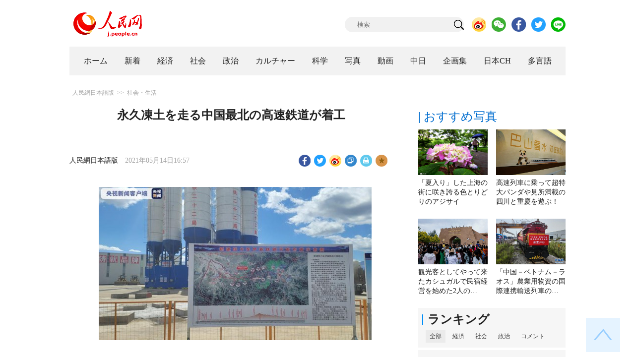

--- FILE ---
content_type: text/html
request_url: http://j.people.com.cn/n3/2021/0514/c94475-9850195.html
body_size: 10987
content:
<!DOCTYPE html PUBLIC "-//W3C//DTD XHTML 1.0 Transitional//EN" "http://www.w3.org/TR/xhtml1/DTD/xhtml1-transitional.dtd">
<html xmlns="http://www.w3.org/1999/xhtml">
<head>
<!--解决Twiiter无法识别官网链接-->
<meta name="twitter:card" content="summary_large_image" />
<meta name="twitter:title" content="永久凍土を走る中国最北の高速鉄道が着工" />
<meta name="twitter:description" content="黒竜江省哈爾浜(ハルビン)市と伊春市を結ぶ哈伊高速鉄道プロジェクトのうち、鉄力－伊春区間が今月13日午前、先行して工事を開始した。哈伊高速鉄道は黒竜江省の中部に位置し、南西から北東に向かって" />
<meta name="twitter:image:src" content="http://j.people.com.cn/mediafile/pic/20210514/24/1894048934202221896.jpg" />
<!--解决Twiiter无法识别官网链接-->
<meta http-equiv="content-type" content="text/html;charset=UTF-8"/>
<meta http-equiv="Content-Language" content="utf-8" />
<meta content="all" name="robots" />
<title>永久凍土を走る中国最北の高速鉄道が着工--人民網日本語版--人民日報</title>
<meta name="copyright" content="" />
<meta name="description" content="黒竜江省哈爾浜(ハルビン)市と伊春市を結ぶ哈伊高速鉄道プロジェクトのうち、鉄力－伊春区間が今月13日午前、先行して工事を開始した。哈伊高速鉄道は黒竜江省の中部に位置し、南西から北東に向かって" />
<meta name="keywords" content="鉄道,工事,建設" />
<meta name="filetype" content="0" />
<meta name="publishedtype" content="1" />
<meta name="pagetype" content="1" />
<meta name="catalogs" content="F_94475" />
<meta name="contentid" content="F_9850195" />
<meta name="publishdate" content="2021-05-14" />
<meta name="author" content="F_200817" />
<meta name="source" content="ソース：人民網日本語版 オリジナル" />
<meta name="editor" content="F_200817">
<meta name="sourcetype" content="10">
<meta http-equiv="X-UA-Compatible" content="IE=10" />
<meta name="viewport" content="width=device-width,initial-scale=1.0,minimum-scale=1.0,maximum-scale=1.0" />
<link href="/img/FOREIGN/2018/12/312942/page.css" type="text/css" rel="stylesheet" media="all" />
<link href="/img/FOREIGN/2018/12/312942/mobile.css" type="text/css" rel="stylesheet" media="all" />
<link href="http://tools.people.com.cn/libs/swiper/3.3.1/swiper-3.3.1.min.css" rel="stylesheet" type="text/css" />
<script src="http://tools.people.com.cn/libs/jquery/1.11.1/jquery-1.11.1.min.js" type="text/javascript"></script>
<script src="http://tools.people.com.cn/libs/swiper/3.3.1/swiper-3.3.1.jquery.min.js" type="text/javascript"></script>
<script src="/img/FOREIGN/2018/12/312942/js/nav.js" type="text/javascript"></script>
</head>
<body>
<!--header-->
<div class="w1000 mt30 banner clearfix" style="display:none;">
	<div class="fl"></div>
    <div class="center fl"></div>
    <div class="fr"></div>
</div>

<!--logo-->
<div class="w1000 logo clearfix">
	<div class="fl"><a href="http://j.people.com.cn/" target="_blank"><img src="/img/FOREIGN/2018/12/312942/images/logo.png" alt="" /></a></div>
	<div class="fr">
    	<span><b><a href="https://www.facebook.com/jinminmou">Facebook</a></b>&nbsp;&nbsp;<b><a href="https://twitter.com/peopledailyJP">Twitter</a></b></span>
		<div class="search">
			<form action="http://search.people.com.cn/language/jsearch.do" name="searchForm" method="post" target="_blank">
				<input name="siteName" value="j" type="hidden" />
				<input name="pageNum" value="1" type="hidden" />
				<input type="text" name="keyword" id="keyword" class="s1" value="" placeholder="検索" /><input type="image" name="button" id="button" value="search" src="/img/FOREIGN/2018/12/312942/images/icon1.png" />
			</form>
		</div>
		<div class="share_btn">
			<a href="https://weibo.com/peoplejapan?is_hot=1" target="_blank"><img src="/NMediaFile/2018/1212/FOREIGN201812121645393611703500686.png" width="29" height="29"/></a>
<a href="http://j.people.com.cn/n3/2019/0225/c94475-9549680.html" target="_blank"><img src="/NMediaFile/2018/1212/FOREIGN201812121645395242656659857.png" width="29" height="29"/></a>
<a href="https://www.facebook.com/jinminmou" target="_blank"><img src="/NMediaFile/2018/1212/FOREIGN201812121645395897063335483.png" width="29" height="29"/></a>
<a href="https://twitter.com/peopledailyJP" target="_blank"><img src="/NMediaFile/2018/1212/FOREIGN201812121645396555978173595.png" width="29" height="29"/></a>
<a href="https://lin.ee/B7QLNpW" target="_blank"><img src="/NMediaFile/2018/1212/FOREIGN201812121645397218324186259.png" width="29" height="29"/></a>

		</div>
	</div>
</div>
<!--nav-->
<div id="nav_box">
<div class="w1000 nav clearfix">
<ul><li><i><a href="http://j.people.com.cn/ 

"  target="_blank">ホーム</a></i></li>
<li><i><a href="http://j.people.com.cn/94765/index.html 

"  target="_blank">新着</a></i></li>
<li>
<i><a href="http://j.people.com.cn/94476/index.html 

" target="_blank">経済</a></i>
<div style="width:490px;">
<span></span>
<em><a href="/94476/415844/index.html" target="_blank">丸わかり！中国キーワード</a>|<a href="http://j.people.com.cn/94476/310100/index.html" target="_blank">経済関連データ</a>|<a href="http://j.people.com.cn/96019/index.html" target="_blank">中国における日本企業</a></em>
</div>
</li>
<li>
<i><a href="http://j.people.com.cn/94475/index.html" target="_blank">社会</a></i>
<div style="width:120px;">
<span></span>
<em><a href="http://j.people.com.cn/94475/202874/index.html" target="_blank">健康知恵袋</a></em>
</div>
</li>
<li>
<i><a href="http://j.people.com.cn/94474/index.html 

" target="_blank" target="_blank">政治</a></i>
<div style="width:380px;">
<span></span>
<em><a href="http://j.people.com.cn/95959/206375/index.html" target="_blank">指導者関連報道</a>|<a href="http://j.people.com.cn/95968" target="_blank">外交部記者会見</a>|<a href="http://j.people.com.cn/94474/313798/index.html" target="_blank">共産党ニュース</a></em>
</div>
</li>
<li>
<i><a href="http://j.people.com.cn/206603/index.html" target="_blank">カルチャー</a></i>
<div style="width:260px;">
<span style="left:15%"></span>
<em><a href="http://j.people.com.cn/206603/312529/index.html" target="_blank">伝統文化</a>|<a href="http://j.people.com.cn/206603/312528/index.html" target="_blank">文化遺産</a>|<a href="http://j.people.com.cn/206603/208949/index.html" target="_blank">映画速報</a></em>
</div>
</li>
<li>
<i><a href="http://j.people.com.cn/95952/index.html" target="_blank">科学</a></i>
<div style="width:420px;">
<span></span>
<em><a href="http://j.people.com.cn/95952/414805/index.html" target="_blank">中国の最新技術</a>|<a href="http://j.people.com.cn/95952/100425/index.html" target="_blank">宇宙開発</a>|<a href="http://j.people.com.cn/95952/100421/index.html" target="_blank">資源·環境</a>|<a href="http://j.people.com.cn/95952/100420/index.html" target="_blank">材料</a>|<a href="http://j.people.com.cn/95952/312527/index.html" target="_blank">科学と健康</a></em>
</div>
</li>
<li><i><a href="http://j.people.com.cn/94638/index.html 

" target="_blank">写真</a></i></li>
<li><i><a href="http://j.people.com.cn/94689/index.html 

" target="_blank">動画</a></i></li>
<li><i><a href="http://j.people.com.cn/94473/index.html 

" target="_blank">中日</a></i></li>
<li><i><a href="http://j.people.com.cn/207985/index.html 

" target="_blank">企画集</a></i></li>
<li><i><a href="http://japan.people.com.cn/ 

" target="_blank">日本CH</a></i></li>
<li>
<i><a href="" target="_blank">多言語</a></i>
<div style="width:660px;margin-left: -550px;">
<span style="left:88%"></span>
<em><a href="http://www.people.com.cn/ 

" target="_blank">中国語</a>|<a href="http://en.people.cn/index.html 

" target="_blank">英語</a>|<a href="http://russian.people.com.cn/ 

" target="_blank">ロシア語</a>|<a href="http://french.peopledaily.com.cn/ 

" target="_blank">フランス語</a>|<a href="http://spanish.peopledaily.com.cn/ 

" target="_blank">スペイン語</a>|<a href="http://arabic.people.com.cn/ 

" target="_blank">アラビア語</a>|<a href="http://kr.people.com.cn/ 

" target="_blank">韓国語</a>|<a href="http://german.people.com.cn/ 

" target="_blank">ドイツ語</a>|<a href="http://portuguese.people.com.cn/ 

" target="_blank">ポルトガル</a></em>
</div>
</li></ul>
</div>
</div>
<div class="w1000 nav_mob clearfix">
	<div class="swiper-wrapper"><span class="swiper-slide"><a href="http://j.people.com.cn/94474/index.html">政治</a></span>
<span class="swiper-slide"><a href="http://j.people.com.cn/94476/index.html">経済</a></span>
<span class="swiper-slide"><a href="http://j.people.com.cn/94475/index.html">社会</a></span>
<span class="swiper-slide"><a href="http://j.people.com.cn/95952/index.html">科学</a></span>
<span class="swiper-slide"><a href="http://j.people.com.cn/94638/index.html">写真</a></span>
<span class="swiper-slide"><a href="http://j.people.com.cn/94689/index.html">動画</a></span>
<span class="swiper-slide"><a href="http://j.people.com.cn/94473/index.html">中日</a></span>
<span class="swiper-slide"><a href="http://j.people.com.cn/206603/index.html">カルチャー</a></span>
<span class="swiper-slide"><a href="http://japan.people.com.cn/">日本チャンネル</a></span></div>
	<div class="swiper-button-next"></div>
</div>
<script>
var swiper = new Swiper('.nav_mob', {
   direction:'horizontal',
   slidesPerView :'auto',
   slideToClickedSlide: true,
   nextButton: '.swiper-button-next'
});
</script>
<!--txt_con-->
<div class="w1000 d2Con txt_con clearfix">
	<div class="fl">
		<div class="d2nav clearfix"><a href="http://j.people.com.cn/" class="clink">人民網日本語版</a>&gt;&gt;<a href="http://j.people.com.cn/94475/" class="clink">社会・生活</a></div>
		<h1>永久凍土を走る中国最北の高速鉄道が着工</h1>
        <h2></h2>
		<div class="txt_1 clearfix">
			<div class="left"><a href="http://j.people.com.cn/">人民網日本語版</a>　2021年05月14日16:57</div>
			<div class="right">
				<div class="bdsharebuttonbox">
					<a href="#" class="bds_fbook" data-cmd="fbook" title="分享到Facebook"></a>
					<a href="#" class="bds_twi" data-cmd="twi" title="分享到Twitter"></a>
					<a href="#" class="bds_tsina" data-cmd="tsina" title="分享到新浪微博"></a>
					<a href="#" class="bds_copy" data-cmd="copy" title="分享到复制网址"></a>
					<a href="#" class="bds_print" data-cmd="print" title="分享到打印"></a>
					<a href="javascript:;" class="bds_favor" onclick="javascript:addfavor('','人民網日本語版');"  title="お気に入りに追加"></a>
				</div>
				<script>
				window._bd_share_config={"common":{"bdSnsKey":{},"bdText":"","bdMini":"2","bdMiniList":false,"bdPic":"","bdStyle":"1","bdSize":"24"},"share":{}};with(document)0[(getElementsByTagName('head')[0]||body).appendChild(createElement('script')).src='http://bdimg.share.baidu.com/static/api/js/share.js?v=89860593.js?cdnversion='+~(-new Date()/36e5)];
				</script>
				<script src="/img/FOREIGN/2018/12/312942/js/addfavor.js" type="text/javascript"></script>
			</div>
		</div>
		<div class="txt_2 clearfix">
			
            <p style="text-indent: 1em; text-align: center;">
	<img alt="" src="/mediafile/pic/20210514/24/1894048934202221896.jpg" width= 550 height= 309  /></p>
<p style="text-indent: 1em;">
	黒竜江省哈爾浜(ハルビン)市と伊春市を結ぶ哈伊高速鉄道プロジェクトのうち、鉄力－伊春区間が今月13日午前、先行して工事を開始した。哈伊高速鉄道は黒竜江省の中部に位置し、南西から北東に向かって走る。起点はハルビン市で、巴彦県、綏化市、慶安県、鉄力市を通過して、伊春市と結ばれる。全長300.361キロで、9駅が設置され、うち6駅が新設。特大橋45基も建設され、設計時速は250キロとなっている。中央テレビニュースが報じた。</p>
<p style="text-indent: 1em;">
	中鉄二十二局集団の鉄力－伊春区間の工事を指揮する麻国臣氏によると、先行して工事を開始した鉄力－伊春区間は、小興安嶺山脈の南の麓に位置し、沿線にはたくさんの山や景勝地がある。中国で初めて永久凍土エリアを運行する高速鉄道となり、現在のところ中国最北に建設される高速鉄道でもある。同鉄道は約50キロの原始林や二級水源保護区、日月峡国家級森林公園などの景勝地も通過するため、建設の際、極めて高い環境保護レベルが要求される。</p>
<p style="text-indent: 1em; text-align: center;">
	<img alt="" src="/mediafile/pic/20210514/11/10867598163985053611.jpg" width= 550 height= 309  /></p>
<p style="text-indent: 1em;">
	哈伊高速鉄道は、中国最北部地域の主な旅客輸送ルートとなり、完成後は沿線の綏化市や慶安市、鉄力市、伊春市などが「ハルビン1時間、2時間」経済圏の範囲にすっぽりと入り、東北エリアの振興を促進し、中国北部エリアとロシアの貿易、経済成長の新たな牽引役になると期待されている。（編集KN）</p>
<p style="text-indent: 1em;">
	「人民網日本語版」2021年5月14日</p>

        	<div class="page_n clearfix"></div>
            
		</div>
		<div class="tit1 tit4 tit5 clearfix"><h2>最新ニュース</h2></div>
		<ul class="list_14 list7 clearfix"><li><a href="/n3/2021/0514/c94475-9850090.html" target=_blank>高速列車に乗って超特大パンダや見所満載の四川と重慶を遊ぶ！</a></li><li><a href="/n3/2021/0512/c94475-9849215.html" target=_blank>合肥南から合肥南まで？長江デルタ初の環状高速鉄道が開通</a></li><li><a href="/n3/2021/0428/c94475-9844522.html" target=_blank>成都地下鉄18号線が国際的デザインアワードを受賞</a></li><li><a href="/n3/2021/0422/c94475-9842351.html" target=_blank>中国、100万都市が93都市に、江蘇省と山東省が最多</a></li><li><a href="/n3/2021/0419/c94475-9840630.html" target=_blank>ピンクの高速列車に乗って北京の郊外に日帰り旅行すれば気分も「ピンク」に</a></li><li><a href="/n3/2021/0405/c94475-9835923.html" target=_blank>鉄道の1日あたり旅客輸送量がまたも今年の最高を更新</a></li><li><a href="/n3/2021/0402/c94638-9835585.html" target=_blank>山地に住む人の「足」、烏蒙山脈を走る川黔線</a></li><li><a href="/n3/2021/0330/c94475-9834141.html" target=_blank>北京、清明節3連休の鉄道利用者が386万人に達する見込み</a></li><li><a href="/n3/2021/0323/c94475-9831683.html" target=_blank>河北省の崇礼太子タウン高速鉄道駅ターミナルが24日にオープンへ</a></li></ul>
		<div class="tit1 tit4 tit5 clearfix"><h2>注目フォトニュース</h2></div>
		<ul class="pic13 clearfix"><li>
	<a href="/n3/2021/0513/c94638-9849715.html" target="_blank"><img src="/NMediaFile/2021/0513/FOREIGN202105131501000405897465091.jpg" width="196" height="130"/></a><span><a href='/n3/2021/0513/c94638-9849715.html' >四川大地震で救出されたイスラエル人女性、命の恩人にオンライ…</a></span>
</li>
<li>
	<a href="/n3/2021/0507/c94638-9847304.html" target="_blank"><img src="/NMediaFile/2021/0507/FOREIGN202105071510000593234862802.jpeg" width="196" height="130"/></a><span><a href='/n3/2021/0507/c94638-9847304.html' >アッシャーはウルトラマン！新郎新婦に愛と光と指輪を届ける！…</a></span>
</li>
<li>
	<a href="/n3/2021/0507/c94638-9847308.html" target="_blank"><img src="/NMediaFile/2021/0507/FOREIGN202105071518000265337048100.jpg" width="196" height="130"/></a><span><a href='/n3/2021/0507/c94638-9847308.html' >小麦粉生地で作った揚州ランドマーク模型がすごすぎる！　江蘇省</a></span>
</li>
<li>
	<a href="/n3/2021/0507/c94638-9847107.html" target="_blank"><img src="/mediafile/pic/20210507/86/7006066194448224682.gif" width="196" height="130"/></a><span><a href='/n3/2021/0507/c94638-9847107.html' >孫悟空に「おやつ攻撃」、猪八戒になっちゃうかも？　河北省</a></span>
</li>
<li>
	<a href="/n3/2021/0428/c94638-9844706.html" target="_blank"><img src="/NMediaFile/2021/0428/FOREIGN202104281535000525781680590.jpg" width="196" height="130" alt="桂林米粉"/></a><span><a href='/n3/2021/0428/c94638-9844706.html' >広西のバラエティに富むビーフンの数々！アナタはどれを食べた…</a></span>
</li>
<li>
	<a href="/n3/2021/0427/c94638-9844190.html" target="_blank"><img src="/NMediaFile/2021/0427/FOREIGN202104271502000205042906370.png" width="196" height="130"/></a><span><a href='/n3/2021/0427/c94638-9844190.html' >兵馬俑復元図がネット上で大人気、2千年前の人ってこんな顔だ…</a></span>
</li>
</ul>
		<div class="txt5 clearfix">
			<h3>コメント</h3>
			<div>
				<form action="http://foreign_comments.people.cn/japanese/index.php/Comment/insercomment" id="form" name="form" method="post" accept-charset="utf-8">
                <input type = "hidden" name = "type" value = "0">
                <input type = "hidden" name = "news_id" id = "news_id" value = "9850195">
                <input type = "hidden" name = "news_url" value = "http://j.people.com.cn/n3/2021/0514/c94475-9850195.html">
                <input type = "hidden" name = "news_title" value = '永久凍土を走る中国最北の高速鉄道が着工'>
                <input type = "hidden" name = "node_id" value = "94475">
		        <ul>
		            <li><span><em>名前</em> <input type="text"  name="uid" id="uid"></span><a href="http://foreign_comments.people.cn/japanese/index.php/comment/netuser/9850195" target="_blank"><a href="/414792/index.html" target="_blank">すべてのコメントを見る</a></a></li>
		            <li><em>コメントを書く
</em><textarea  name="comment" id="comment" cols="45" rows="5"></textarea></li>
		            <li class="end"><a href="#" onclick="chake_submit()">送信</a></li>
		        </ul>
		        </form>
		    </div>
		</div>
	</div>
	<div class="fr">
    	<div class="tit2 d2tit2 clearfix" id="tit4"><span class="active">| おすすめ写真</span></div>
    	<ul class="pic8 clearfix" style="display:block;"><li><a href="/n3/2021/0514/c94638-9850156.html" target="_blank"><img src="/NMediaFile/2021/0514/FOREIGN202105141558000372617801536.jpg" width="140" height="92" alt="街に咲き誇る色とりどりのアジサイ。（写真著作権は東方ICが所有のため転載禁止）"/></a><a href='/n3/2021/0514/c94638-9850156.html' >「夏入り」した上海の街に咲き誇る色とりどりのアジサイ</a></li>
<li><a href="/n3/2021/0514/c94475-9850090.html" target="_blank"><img src="/mediafile/pic/20210514/98/3171735658415041282.jpg" width="140" height="92"/></a><a href='/n3/2021/0514/c94475-9850090.html' >高速列車に乗って超特大パンダや見所満載の四川と重慶を遊ぶ！</a></li>
<li><a href="/n3/2021/0514/c94475-9850124.html" target="_blank"><img src="/NMediaFile/2021/0514/FOREIGN202105141617000243118247714.jpg" width="140" height="92" alt="5連休中、観光客で賑わう喀什（カシュガル）古城（撮影・艾麗菲熱）。"/></a><a href='/n3/2021/0514/c94475-9850124.html' >観光客としてやって来たカシュガルで民宿経営を始めた2人の…</a></li>
<li><a href="/n3/2021/0514/c94638-9850151.html" target="_blank"><img src="/NMediaFile/2021/0514/FOREIGN202105141549000424242682588.jpg" width="140" height="92" alt="5月13日、南寧国際鉄道港を出発する「中国－ベトナム－ラオス」農業用物資国際複数ルート連携輸送列車（撮影・張愛林）。"/></a><a href='/n3/2021/0514/c94638-9850151.html' >「中国－ベトナム－ラオス」農業用物資の国際連携輸送列車の…</a></li>
</ul>
		
		
        <div class="tit3 clearfix">
			<div class="clearfix"><h2>ランキング</h2></div>
			<ul><li class="active">全部</li>
<li>経済</li>
<li>社会</li>
<li>政治</li>
<li><a href="http://j.people.com.cn/414792/index.html" target="_blank">コメント</a></li></ul>
		</div>
        <div class="list5 clearfix">
			<ul style="display: block;"><li><span>1</span><a href="/n3/2021/0512/c94475-9849227.html" title="中国、人口の平均年齢は38.8歳 人口ボーナスが依然として存在" target="_blank">中国、人口の平均年齢は38.8歳…</a></li><li><span>2</span><a href="/n3/2021/0512/c94476-9849229.html" title="3大人口トレンドが中国経済の発展にどんな影響を与えるか" target="_blank">3大人口トレンドが中国経済の発展…</a></li><li><span>3</span><a href="/n3/2021/0512/c94476-9849189.html" title="今日は「草食べた？」　健康志向からライトミールが人気に" target="_blank">今日は「草食べた？」　健康志向か…</a></li><li><span>4</span><a href="/n3/2021/0512/c206603-9848999.html" title="中国国産品トレンド「国潮」関連の検索ビッグデータ発表" target="_blank">中国国産品トレンド「国潮」関連の…</a></li><li><span>5</span><a href="/n3/2021/0512/c94476-9849087.html" title="「ネットショッピング式親孝行」が人気検索ワードに" target="_blank">「ネットショッピング式親孝行」が…</a></li><li><span>6</span><a href="/n3/2021/0512/c94474-9849208.html" title="「ワシントンは中国と勝ち目のない試合をしている」に外交部がコメント" target="_blank">「ワシントンは中国と勝ち目のない…</a></li><li><span>7</span><a href="/n3/2021/0512/c94474-9849218.html" title="日本側の「慰安婦」発言に外交部、「自己矛盾した拙劣なパフォーマンス」" target="_blank">日本側の「慰安婦」発言に外交部、…</a></li><li><span>8</span><a href="/n3/2021/0512/c94475-9849120.html" title="上海のネコカフェが打ち出す「お試し飼育」サービスとは？" target="_blank">上海のネコカフェが打ち出す「お試…</a></li><li><span>9</span><a href="/n3/2021/0512/c95952-9849198.html" title="WHO「中国は新型コロナの効果的な抑制の成果を享受中」" target="_blank">WHO「中国は新型コロナの効果的…</a></li><li><span>10</span><a href="/n3/2021/0512/c94638-9849174.html" target="_blank">四川大地震から13年</a></li></ul>
			<ul style="display: none;"><li><span>1</span><a href="/n3/2021/0512/c94476-9849229.html" title="3大人口トレンドが中国経済の発展にどんな影響を与えるか" target="_blank">3大人口トレンドが中国経済の発展…</a></li><li><span>2</span><a href="/n3/2021/0512/c94476-9849189.html" title="今日は「草食べた？」　健康志向からライトミールが人気に" target="_blank">今日は「草食べた？」　健康志向か…</a></li><li><span>3</span><a href="/n3/2021/0512/c94476-9849087.html" title="「ネットショッピング式親孝行」が人気検索ワードに" target="_blank">「ネットショッピング式親孝行」が…</a></li><li><span>4</span><a href="/n3/2021/0511/c94476-9848852.html" title="デジタル人民元のテストが進展　アリペイも参加" target="_blank">デジタル人民元のテストが進展　ア…</a></li><li><span>5</span><a href="/n3/2021/0511/c94476-9848669.html" title="第1回消費財博覧会、目を奪われる画期的技術の数々" target="_blank">第1回消費財博覧会、目を奪われる…</a></li><li><span>6</span><a href="/n3/2021/0511/c94476-9848787.html" title="本業以外にいろいろな仕事に挑戦　「スラッシャー」増加中" target="_blank">本業以外にいろいろな仕事に挑戦　…</a></li><li><span>7</span><a href="/n3/2021/0511/c94476-9848661.html" title="1-3月期海南離島免税ショッピング額2303億円に" target="_blank">1-3月期海南離島免税ショッピン…</a></li><li><span>8</span><a href="/n3/2021/0511/c94638-9848772.html" title="国産品も最新トレンドに！　中国国際消費財博覧会" target="_blank">国産品も最新トレンドに！　中国国…</a></li><li><span>9</span><a href="/n3/2021/0511/c94476-9848588.html" title="林毅夫氏「中国の中所得層は2035年に8億人に達する可能性」" target="_blank">林毅夫氏「中国の中所得層は203…</a></li><li><span>10</span><a href="/n3/2021/0511/c94476-9848863.html" title="中国、2月の全国PPIが前年比1.7％上昇" target="_blank">中国、2月の全国PPIが前年比1…</a></li></ul>
			<ul style="display: none;"><li><span>1</span><a href="/n3/2021/0511/c94475-9848657.html" title="中国全土の人口は計14億1178万人に　最新データ発表" target="_blank">中国全土の人口は計14億1178…</a></li><li><span>2</span><a href="/n3/2021/0512/c94475-9849227.html" title="中国、人口の平均年齢は38.8歳 人口ボーナスが依然として存在" target="_blank">中国、人口の平均年齢は38.8歳…</a></li><li><span>3</span><a href="/n3/2021/0511/c94475-9848769.html" title="6月から天津、成都、蘇州でデジタル運転免許証導入へ" target="_blank">6月から天津、成都、蘇州でデジタ…</a></li><li><span>4</span><a href="/n3/2021/0511/c94475-9848824.html" title="第7回全国国勢調査の結果発表　一般世帯の規模が縮小、各民族の人口が増加" target="_blank">第7回全国国勢調査の結果発表　一…</a></li><li><span>5</span><a href="/n3/2021/0511/c94475-9848774.html" title="ユニバーサル・スタジオ・北京がLEEDのゴールド認証取得" target="_blank">ユニバーサル・スタジオ・北京がL…</a></li><li><span>6</span><a href="/n3/2021/0512/c94475-9849120.html" title="上海のネコカフェが打ち出す「お試し飼育」サービスとは？" target="_blank">上海のネコカフェが打ち出す「お試…</a></li><li><span>7</span><a href="/n3/2021/0511/c94475-9848606.html" title="地震、トンネル、プラハの街並み？IT素人が見に行くビッグデータ貴州" target="_blank">地震、トンネル、プラハの街並み？…</a></li><li><span>8</span><a href="/n3/2021/0512/c94638-9849174.html" target="_blank">四川大地震から13年</a></li><li><span>9</span><a href="/n3/2021/0512/c94638-9849209.html" title="上海の大学食堂、夜のメニューにザリガニが登場" target="_blank">上海の大学食堂、夜のメニューにザ…</a></li><li><span>10</span><a href="/n3/2021/0511/c94638-9848795.html" title="宮廷ドラマ好きの母親のためにアンティークアクセサリを自作した大学生" target="_blank">宮廷ドラマ好きの母親のためにアン…</a></li></ul>
            <ul style="display: none;"><li><span>1</span><a href="/n3/2021/0511/c94474-9848868.html" title="米国の宇宙ごみに関する発言に中国外交部、「ダブルスタンダードに反対」" target="_blank">米国の宇宙ごみに関する発言に中…</a></li><li><span>2</span><a href="/n3/2021/0511/c94474-9848869.html" title="香港行政長官、「現在の香港地区は非常に安全」" target="_blank">香港行政長官、「現在の香港地区…</a></li><li><span>3</span><a href="/n3/2021/0512/c94474-9849208.html" title="「ワシントンは中国と勝ち目のない試合をしている」に外交部がコメント" target="_blank">「ワシントンは中国と勝ち目のな…</a></li><li><span>4</span><a href="/n3/2021/0512/c94474-9849218.html" title="日本側の「慰安婦」発言に外交部、「自己矛盾した拙劣なパフォーマンス」" target="_blank">日本側の「慰安婦」発言に外交部…</a></li><li><span>5</span><a href="/n3/2021/0511/c94474-9848676.html" title="李克強総理、「国内外の市場で信頼される中国ブランドを増やす」" target="_blank">李克強総理、「国内外の市場で信…</a></li><li><span>6</span><a href="/n3/2021/0511/c94474-9848674.html" title="習近平総書記が山東大学「文史哲」編集部に返書" target="_blank">習近平総書記が山東大学「文史哲…</a></li><li><span>7</span><a href="/n3/2021/0512/c94474-9849222.html" title="香港行政長官、「東京五輪放映権を特区政府が購入」" target="_blank">香港行政長官、「東京五輪放映権…</a></li><li><span>8</span><a href="/n3/2021/0513/c94474-9849590.html" target="_blank">習近平総書記が河南省南陽市を視察</a></li><li><span>9</span><a href="/n3/2021/0513/c94474-9849667.html" title="ウクライナの原子力問題専門家、「日本政府は国際的義務を尽くすべき」" target="_blank">ウクライナの原子力問題専門家、…</a></li><li><span>10</span><a href="/n3/2021/0513/c94474-9849777.html" title="外交部、「中国人口危機論を唱える者には、中国の夢を見届けてもらいたい」" target="_blank">外交部、「中国人口危機論を唱え…</a></li></ul>
			<ul class="end" style="display: none;">
				<li><span></span><a href="http://j.people.com.cn/n3/2019/0103/c206603-9534301.html" target="_blank">瓔らくの危機脱出の妙味　皇帝がい...</a></li><li><span></span><a href="http://j.people.com.cn/n3/2020/0203/c95952-9653703.html" target="_blank">マスクは2日で一枚の使用も可能か...</a></li><li><span></span><a href="http://j.people.com.cn/n3/2018/0621/c94475-9473657.html" target="_blank">ほんとかな
</a></li><li><span></span><a href="http://j.people.com.cn/n3/2018/0515/c94475-9460375.html" target="_blank">厉害~</a></li><li><span></span><a href="http://j.people.com.cn/n3/2018/0112/c94475-9314990.html" target="_blank">ないす！</a></li><li><span></span><a href="http://j.people.com.cn/n3/2019/0418/c94475-9568494.html" target="_blank">もっと詳しく教えてほしい！</a></li><li><span></span><a href="http://j.people.com.cn/n3/2019/0521/c94475-9580174.html" target="_blank">どこの店ですか
</a></li><li><span></span><a href="http://j.people.com.cn/n3/2019/0219/c94475-9547710.html" target="_blank">このホームページはかわいい</a></li><li><span></span><a href="http://j.people.com.cn/n3/2018/1210/c94689-9526974.html" target="_blank">上海ディズニー、ロリータ撮影、と...</a></li><li><span></span><a href="http://j.people.com.cn/n3/2017/1101/c94473-9287261.html" target="_blank">これからも楽しみにしています。　...</a></li>
			</ul>
		</div>
        <script type="text/javascript">$(document).ready(function(){
			$(".tit3").attr("id","tit3_mt0");
			$(".tit3 li").bind('mouseover',function(){
				$(".tit3 li").attr("class","");
				$(".list5 ul").hide();
			  
				$(this).attr("class","active");
				$(".list5 ul").eq($(this).index()).show();
			});
			for(var i=0;i<3;i++){
				$(".list5 ul").eq(0).find("li").eq(i).addClass("num");
				$(".list5 ul").eq(1).find("li").eq(i).addClass("num");
				$(".list5 ul").eq(2).find("li").eq(i).addClass("num");
				$(".list5 ul").eq(3).find("li").eq(i).addClass("num");
				$(".list5 ul").eq(4).find("li").eq(i).addClass("num");
			}
			$(".list5 ul.end").find("li > span").each(function(i ,e){
				$(this).text(i+1);
			});
		});</script>
        <div class="tit2 mt20 clearfix"><a href="http://j.people.com.cn/207985/index.html" target="_blank"><h2>企画</h2></a></div>
		<ul class="list_14 list4 clearfix"><li><a href='/n3/2021/0329/c94638-9833546.html' target="_blank">＜図解＞健康無くして人権は語れない</a></li>
<li><a href='/n3/2021/0311/c206603-9827732.html' target="_blank">週間時事用語（美容医療、インデックス…<img src=" http://www.people.com.cn/img/2012ribentupian/images/ico_jp.jpg"/></a></li>
<li><a href='/n3/2021/0318/c94638-9830151.html' target="_blank">花見シーズン到来、中国各地の桜の名所…</a></li>
<li><a href='/n3/2021/0120/c94638-9811286.html' target="_blank">「酔うては看る千城の雪を」　瑞雪は豊…</a></li>
<li><a href='/n3/2021/0118/c94638-9810634.html' target="_blank">中国各地から河北省に届けられた「医療…</a></li>
<li><a href='/n3/2020/1106/c94638-9777387.html' target="_blank">＜企画＞今、ネットで話題の「ワーカー…</a></li>
<li><a href='/n3/2020/1028/c94638-9773955.html' target="_blank">＜企画＞大学生の約8割が「中国国産ブ…</a></li>
<li><a href='/n3/2020/0820/c94638-9736813.html' target="_blank">＜企画＞食べ残しゼロへ　各地が取り組…</a></li>
<li><a href='/n3/2020/0608/c94638-9698462.html' target="_blank">＜企画＞ナイトタイムエコノミー復活へ…</a></li>
<li><a href='/n3/2020/0508/c94638-9688153.html' target="_blank">＜企画＞貧困脱却までの村民たちの足跡</a></li>
</ul>
        
		<div class="tit2 d2tit2 clearfix"><h2><a href="http://j.people.com.cn/94689/index.html" target="_blank">おすすめ動画</a></h2></div>
		<ul class="pic11 clearfix"><li><a href="/n3/2020/1211/c94475-9798429.html" target="_blank"><img src="/NMediaFile/2020/1211/FOREIGN202012111609000317000606085.jpg" width="143" height="95" alt="人民網の取材を受ける埼玉県の大野元裕知事（撮影・呉穎）。"/></a><i></i><a href='/n3/2020/1211/c94475-9798429.html' >古今が融合し、多文化が共生する「彩の国」埼玉県——大野元裕・埼…</a></li>
<li><a href="/n3/2020/1229/c94475-9803921.html" target="_blank"><img src="/NMediaFile/2020/1229/FOREIGN202012291030000132778782600.jpg" width="143" height="95" alt="11月25日、人民網の取材を受ける平井伸治鳥取県知事（撮影・呉穎）。"/></a><i></i><a href='/n3/2020/1229/c94475-9803921.html' >友好の伝統を継承し、中日地方交流の新局面を切り開く鳥取県——平…</a></li>
<li><a href="/n3/2020/1218/c94475-9800720.html" target="_blank"><img src="/NMediaFile/2020/1218/FOREIGN202012181603000517350981369.jpg" width="143" height="95"/></a><i></i><a href='/n3/2020/1218/c94475-9800720.html' >【インタビュー】経験と知識頼りに中国で「探す、見つけ出す」を続…</a></li>
<li><a href="/n3/2020/1221/c206603-9801152.html" target="_blank"><img src="/NMediaFile/2020/1221/FOREIGN202012211050000472957754037.jpg" width="143" height="95"/></a><i></i><a href='/n3/2020/1221/c206603-9801152.html' >【ぶらり北京】トレンドスポットで野菜を買おう！三里屯編</a></li>
</ul>
	</div>
</div>
<!--copyright-->
<div id="copyright">このウェブサイトの著作権は人民網にあります。<br />
掲載された記事、写真の無断転載を禁じます。<br />
Tel:日本（03）3449-8257 Mail：japan@people.cn</div>
<!--fd_right-->
<div id="fd_right">
	<span><a onclick="window.scroll(0,0);this.blur()" href="javascript:void(0);"><img src="/img/FOREIGN/2018/12/312942/images/back.png" alt="" /></a></span>
    <span class="right_mob"><a onclick="window.scroll(0,0);this.blur()" href="javascript:void(0);"><img src="/img/FOREIGN/2018/12/312942/images/top.png" alt="" /></a></span>
</div>
<script src="http://tools.people.com.cn/libs/jquery/1.11.1/jquery-1.11.1.min.js" type="text/javascript"></script>
<script src="/img/FOREIGN/2018/12/312942/js/jquery.tu.js" type="text/javascript"></script>
<script src="/img/FOREIGN/2018/12/312942/js/d2.js" type="text/javascript"></script>
<script type="text/javascript">
$(document).ready(function(){
	$('.txt_2 p img').removeAttr("style");
	$('.txt_3 dl').eq(-1).css("border-bottom","none");
	$('.pic13 li:nth-child(3n+1)').css("margin-left",0);
});
</script>
<script type="text/javascript">
function chake_submit(){
	var uid = $('#uid').val();  
	var comment = $('#comment').val(); 
	var news_id = $('#news_id').val();

	var cookies_newsid = $.cookie(news_id);
	if (cookies_newsid == comment){
		alert('重複コメントの投稿はおやめください。');
		return false;
	}else{
		if(uid == ''){
			alert('お名前欄が記入されていません。');
			return false;
		}
		if(comment == ''){
		   alert('コメント欄が記入されていません。');
		   return false;
		}
		$.cookie(news_id, comment, { expires: 1 }); 
		document.getElementById('form').submit();  
	}
}
</script>
<script src="http://www.people.com.cn/img/2016wb/jweixin-1.0.0.js" type="text/javascript"></script>
<script type="text/javascript">
var str="永久凍土を走る中国最北の高速鉄道が着工";
var str1="永久凍土を走る中国最北の高速鉄道が着工";
str=str.replace(/&nbsp;/g," ")
str=str.replace(/&quot;/g,'"')
str=str.replace(/<br>/g,"")
str1=str1.replace(/&nbsp;/g," ")
str1=str1.replace(/&quot;/g,'"')
str1=str1.replace(/<br>/g,"")
var wxData = {
	"imgUrl": "http://www.people.com.cn/img/2016wb/images/logo_share.jpg", // 200x200
	"link": window.location.href,
	"desc": "" + str + "",
	"title": "" + str1 + ""
};
</script>
<script src="http://www.people.com.cn/img/2016wb/WeiXinData.js" type="text/javascript"></script>
<img src="http://counter.people.cn:8000/d.gif?id=9850195" width=0 height=0 style="display:none;">
<script src="http://tools.people.com.cn/css/2010tianrun/webdig_test.js" language="javascript" type="text/javascript" async></script>
</body>
</html>

--- FILE ---
content_type: text/html;charset=ISO-8859-1
request_url: http://wx-api.people.com.cn/weixin/JS.js?url=http%3A%2F%2Fj.people.com.cn%2Fn3%2F2021%2F0514%2Fc94475-9850195.html
body_size: 283
content:
var peopleWXConfig = {debug: false,appId: 'wxe9121b636db7c039',timestamp: '1769913157',nonceStr: 'people',signature: '7ca65e8e9338d2473f404b775e7b77bb72b80071',jsApiList: []};

--- FILE ---
content_type: application/javascript
request_url: http://j.people.com.cn/img/FOREIGN/2018/12/312942/js/addfavor.js
body_size: 354
content:
$(document).ready(function(){
	var isChrome = window.navigator.userAgent.indexOf("Chrome") !== -1;
	if (isChrome) {
		$(".bds_favor").click(function(){
			alert('お気に入りへの追加は失敗しました' +  ' ctrl+ D で追加してください。');
		})
	}
})

function addfavor(){
	if (document.all) {
		window.external.addFavorite(window.location.href,document.title);
	} else if (window.sidebar) {
		window.sidebar.addPanel(document.title, window.location.href, "");
	}
}

